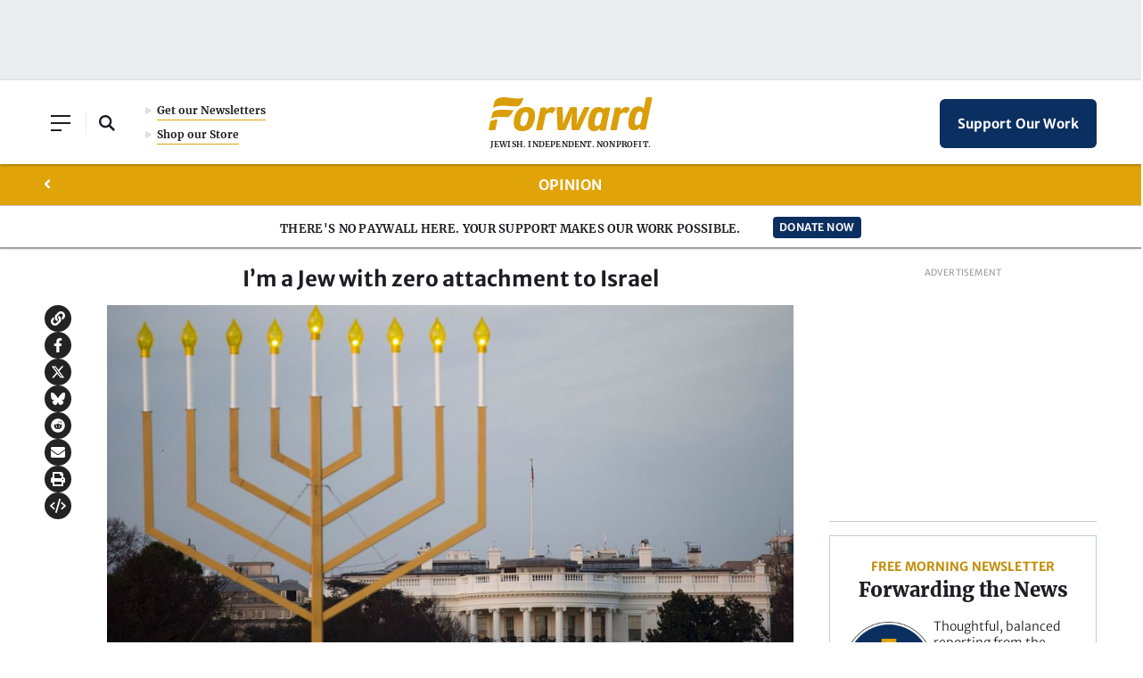

--- FILE ---
content_type: text/html; charset=utf-8
request_url: https://www.google.com/recaptcha/api2/aframe
body_size: 267
content:
<!DOCTYPE HTML><html><head><meta http-equiv="content-type" content="text/html; charset=UTF-8"></head><body><script nonce="66fgUaXsvkH6RlFTVc66rQ">/** Anti-fraud and anti-abuse applications only. See google.com/recaptcha */ try{var clients={'sodar':'https://pagead2.googlesyndication.com/pagead/sodar?'};window.addEventListener("message",function(a){try{if(a.source===window.parent){var b=JSON.parse(a.data);var c=clients[b['id']];if(c){var d=document.createElement('img');d.src=c+b['params']+'&rc='+(localStorage.getItem("rc::a")?sessionStorage.getItem("rc::b"):"");window.document.body.appendChild(d);sessionStorage.setItem("rc::e",parseInt(sessionStorage.getItem("rc::e")||0)+1);localStorage.setItem("rc::h",'1768841957411');}}}catch(b){}});window.parent.postMessage("_grecaptcha_ready", "*");}catch(b){}</script></body></html>